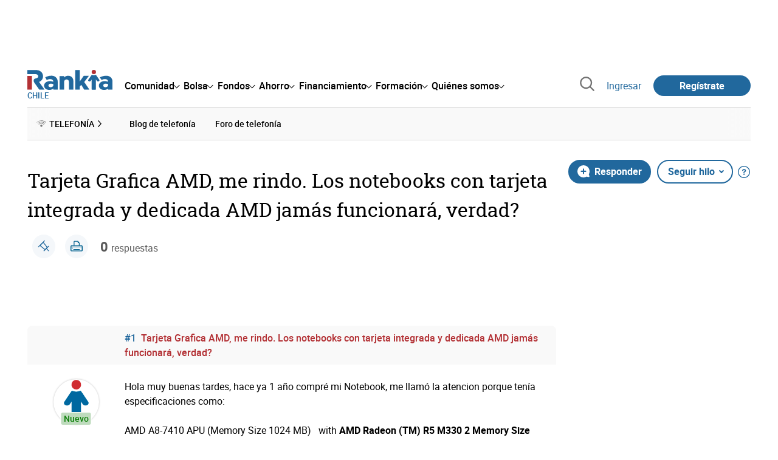

--- FILE ---
content_type: text/html; charset=utf-8
request_url: https://www.google.com/recaptcha/api2/aframe
body_size: 147
content:
<!DOCTYPE HTML><html><head><meta http-equiv="content-type" content="text/html; charset=UTF-8"></head><body><script nonce="hLdegVv9ASyebltCxMdQ9w">/** Anti-fraud and anti-abuse applications only. See google.com/recaptcha */ try{var clients={'sodar':'https://pagead2.googlesyndication.com/pagead/sodar?'};window.addEventListener("message",function(a){try{if(a.source===window.parent){var b=JSON.parse(a.data);var c=clients[b['id']];if(c){var d=document.createElement('img');d.src=c+b['params']+'&rc='+(localStorage.getItem("rc::a")?sessionStorage.getItem("rc::b"):"");window.document.body.appendChild(d);sessionStorage.setItem("rc::e",parseInt(sessionStorage.getItem("rc::e")||0)+1);localStorage.setItem("rc::h",'1766716824341');}}}catch(b){}});window.parent.postMessage("_grecaptcha_ready", "*");}catch(b){}</script></body></html>